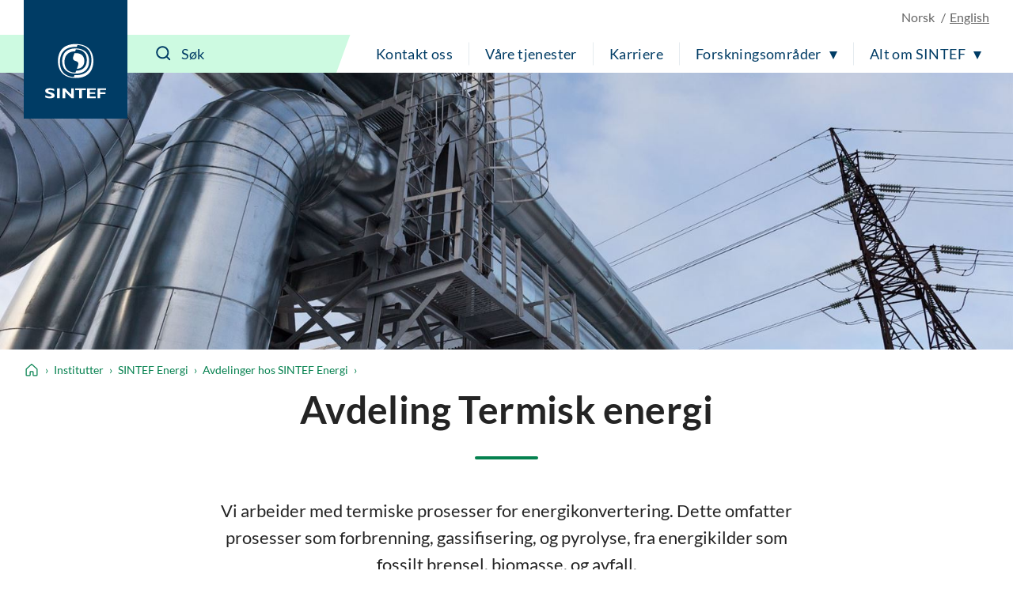

--- FILE ---
content_type: text/html; charset=utf-8
request_url: https://www.sintef.no/sintef-energi/avdelinger-hos-sintef-energi/avdeling_termiskenergi/
body_size: 14525
content:




<!DOCTYPE html>
<html lang="no" class="no-js">
<head>
    <title>Avdeling Termisk energi - SINTEF</title>
    <meta charset="UTF-8">
    <meta name="viewport" content="width=device-width,initial-scale=1,shrink-to-fit=no" />

    
<script id="CookieConsent" src="https://policy.app.cookieinformation.com/uc.js" data-culture="NB" type="text/javascript"></script>

<script>
    (function(){
        try {
            window.CookieInformation.youtubeCategorySdk = 'cookie_cat_marketing';
            window.CookieInformation.enableYoutubeNotVisibleDescription = true;
            window.CookieInformation.youtubeNotVisibleDescription = "Du m&#229; godta bruk av informasjonskapsler (markedsf&#248;ring) for &#229; se dette innholdet. Klikk her for &#229; oppdatere";
        } catch (err){
            console.error(err);
        }
    })();
</script>

    
<link href="/dist/main.5200a497.css" rel="stylesheet" />
    <script>
    document.documentElement.classList.remove("no-js");
    document.documentElement.style.setProperty('--scrollbar-width', (window.innerWidth - document.documentElement.clientWidth) / getComputedStyle(document.documentElement).getPropertyValue('--font-base-size') + 'rem');
</script>
    
<script async defer src="/dist/runtime.b9417d57.js"></script><script async defer src="/dist/740.8309cd28.js"></script><script async defer src="/dist/main.3959a2bc.js"></script>

    <script>
        var appInsights=window.appInsights||function(config)
        {
            function r(config){ t[config] = function(){ var i = arguments; t.queue.push(function(){ t[config].apply(t, i)})} }
            var t = { config:config},u=document,e=window,o='script',s=u.createElement(o),i,f;for(s.src=config.url||'//az416426.vo.msecnd.net/scripts/a/ai.0.js',u.getElementsByTagName(o)[0].parentNode.appendChild(s),t.cookie=u.cookie,t.queue=[],i=['Event','Exception','Metric','PageView','Trace','Ajax'];i.length;)r('track'+i.pop());return r('setAuthenticatedUserContext'),r('clearAuthenticatedUserContext'),config.disableExceptionTracking||(i='onerror',r('_'+i),f=e[i],e[i]=function(config, r, u, e, o) { var s = f && f(config, r, u, e, o); return s !== !0 && t['_' + i](config, r, u, e, o),s}),t
        }({
            instrumentationKey:'a6bf6747-f7a0-4eb1-b9ce-2f80407bf39f'
        });

        window.appInsights=appInsights;
        appInsights.trackPageView();
    </script>


        <link href="https://www.sintef.no/sintef-energi/avdelinger-hos-sintef-energi/avdeling_termiskenergi/" hreflang="no" rel="alternate">
        <link href="https://www.sintef.no/en/sintef-energy/departments-at-sintef-energy-research/department_thermalenergy/" hreflang="en" rel="alternate">


<link href="https://www.sintef.no/sintef-energi/avdelinger-hos-sintef-energi/avdeling_termiskenergi/" rel="canonical" />
    <!-- Favicons-->
    <link rel="apple-touch-icon" sizes="180x180" href="/apple-touch-icon.png?v=xQdRx5jj52">
    <link rel="icon" type="image/png" sizes="32x32" href="/favicon-32x32.png?v=xQdRx5jj52">
    <link rel="icon" type="image/png" sizes="16x16" href="/favicon-16x16.png?v=xQdRx5jj52">
    <link rel="manifest" href="/site.webmanifest?v=xQdRx5jj52">
    <link rel="mask-icon" href="/safari-pinned-tab.svg?v=xQdRx5jj52" color="#5bbad5">
    <link rel="shortcut icon" href="/favicon.ico?v=xQdRx5jj52">

    <meta name="msapplication-TileColor" content="#ffffff">
    <meta name="msapplication-config" content="/browserconfig.xml?v=xQdRx5jj52">
    <meta name="theme-color" content="#ffffff">

    <!-- Meta tags for sharing -->
    <meta name="facebook-domain-verification" content="v8z4lg9m323xwkeavxrm1v3gcxp70a" />

        <meta name="description" content="Vi arbeider med termiske prosesser for energikonvertering. Dette omfatter prosesser som forbrenning, gassifisering, og pyrolyse, fra energikilder som fossilt brensel, biomasse, og avfall." />

    <meta property="og:site_name" content="SINTEF" />
    <meta property="og:url" content="https://www.sintef.no/sintef-energi/avdelinger-hos-sintef-energi/avdeling_termiskenergi/" />
    <meta property="og:type" content="article" />
    <meta property="og:title" content="Avdeling Termisk energi - SINTEF" />

        <meta property="og:description" content="Vi arbeider med termiske prosesser for energikonvertering. Dette omfatter prosesser som forbrenning, gassifisering, og pyrolyse, fra energikilder som fossilt brensel, biomasse, og avfall." />

        <meta property="og:image" content="https://www.sintef.no/contentassets/9f6bab10192d4b40a456a3527a996af0/avdeling-termisk.jpg?width=890&amp;height=500&amp;quality=80&amp;mode=crop&amp;scale=both" />


    <meta name="twitter:site" content="SINTEF" />
    <meta name="twitter:creator" content="SINTEF" />
    <meta name="twitter:card" content="summary" />
    <meta name="twitter:title" content="Avdeling Termisk energi - SINTEF" />

        <meta name="twitter:description" content="Vi arbeider med termiske prosesser for energikonvertering. Dette omfatter prosesser som forbrenning, gassifisering, og pyrolyse, fra energikilder som fossilt brensel, biomasse, og avfall." />

        <meta name="twitter:image" content="https://www.sintef.no/contentassets/9f6bab10192d4b40a456a3527a996af0/avdeling-termisk.jpg?width=890&amp;height=500&amp;quality=80&amp;mode=crop&amp;scale=both" />


        <meta name="SintefInstitutt" content="SINTEF Energi" />


        <meta name="robots" content="noindex" />

    <meta name="PageType" content="StandardPage" />
    <meta name="PageCategory" content="Annet" />

    

     
    
    
<script type="text/javascript">var appInsights=window.appInsights||function(config){function t(config){i[config]=function(){var t=arguments;i.queue.push(function(){i[config].apply(i,t)})}}var i={config:config},u=document,e=window,o="script",s="AuthenticatedUserContext",h="start",c="stop",l="Track",a=l+"Event",v=l+"Page",r,f;setTimeout(function(){var t=u.createElement(o);t.src=config.url||"https://js.monitor.azure.com/scripts/a/ai.0.js";u.getElementsByTagName(o)[0].parentNode.appendChild(t)});try{i.cookie=u.cookie}catch(y){}for(i.queue=[],r=["Event","Exception","Metric","PageView","Trace","Dependency"];r.length;)t("track"+r.pop());return t("set"+s),t("clear"+s),t(h+a),t(c+a),t(h+v),t(c+v),t("flush"),config.disableExceptionTracking||(r="onerror",t("_"+r),f=e[r],e[r]=function(config,t,u,e,o){var s=f&&f(config,t,u,e,o);return s!==!0&&i["_"+r](config,t,u,e,o),s}),i}({instrumentationKey:"a6bf6747-f7a0-4eb1-b9ce-2f80407bf39f",sdkExtension:"a"});window.appInsights=appInsights;appInsights.queue&&appInsights.queue.length===0&&appInsights.trackPageView();</script></head>

<body class="not-in-edit-mode has-header-image is-using-keyboard-navigation">
    



<!-- Google Tag Manager -->
<noscript>
    <iframe src="//www.googletagmanager.com/ns.html?id=GTM-KDHGJL"
            height="0"
            width="0"
            style="display:none;visibility:hidden">
    </iframe>
</noscript>
<script>
    (function (w, d, s, l, i) {
        w[l] = w[l] || [];
        w[l].push({ 'gtm.start': new Date().getTime(), event: 'gtm.js' });
        var f = d.getElementsByTagName(s)[0],
            j = d.createElement(s),
            dl = l != 'dataLayer' ? '&l=' + l : '';

        j.async = true;
        j.src = '//www.googletagmanager.com/gtm.js?id=' + i + dl;
        f.parentNode.insertBefore(j, f);
    })(window, document, 'script', 'dataLayer', 'GTM-KDHGJL');
</script>
<!-- End Google Tag Manager -->
    

    <a href="#main-content" class="skip-to-content">Til hovedinnhold</a>

    <noscript>
        <div class="no-script-warning">
            Nettleseren din har ikke sl&#229;tt p&#229; JavaScript. Nettsiden fungerer, men noe funksjonalitet kan dermed v&#230;re begrenset.
        </div>
    </noscript>

<header class="masthead js-masthead" data-menu-current-level="1">
    <div class="masthead__inner">
        <div class="masthead__logo">
            <a class="masthead__logo-link" href="/" aria-label="SINTEF">
                <svg class="is-vertical-logo" aria-hidden="true" focusable="false" width="85" height="75"
                    viewBox="0 0 85 75" fill="none">
                    <path
                        d="M66.472 23.5047C66.472 34.0872 61.6935 46.9159 42.0649 46.9159C22.4311 46.9159 17.6578 34.082 17.6578 23.5047C17.6578 12.9222 22.4311 0.0883102 42.0649 0.0883102C61.6935 0.0934977 66.472 12.9274 66.472 23.5047ZM40.479 43.0149C40.9938 43.0356 41.5189 43.046 42.0597 43.046C59.5305 43.046 63.7837 31.6231 63.7837 22.2078C63.7837 13.2594 59.9464 2.5005 44.5763 1.45263L43.6456 4.00487C43.1308 3.98412 42.6005 3.97375 42.0649 3.97375C24.5941 3.97375 20.3408 15.3966 20.3408 24.8119C20.3408 33.7604 24.1782 44.5192 39.5535 45.5671L40.479 43.0149Z"
                        fill="white" />
                    <path
                        d="M60.612 23.5047C60.612 31.3326 56.9827 40.8309 42.0597 40.8309C27.142 40.8309 23.5074 31.3326 23.5074 23.5047C23.5074 15.6767 27.1368 6.17844 42.0597 6.17844C56.9827 6.17844 60.612 15.6767 60.612 23.5047ZM41.4306 10.0639C29.591 10.3336 26.6844 18.2549 26.6844 24.8067C26.6844 31.4104 29.643 39.4147 41.7425 39.5548L42.6941 36.9455C54.5336 36.6757 57.4402 28.7544 57.4402 22.2026C57.4402 15.5937 54.4816 7.59462 42.3873 7.45456L41.4306 10.0639Z"
                        fill="white" />
                    <path
                        d="M43.6352 34.3673L45.1691 30.1602C46.417 26.7417 45.7151 24.4903 42.0597 23.5099C38.4044 22.5294 37.7024 20.2781 38.9503 16.8595L40.4842 12.6524C40.9834 12.6161 41.5086 12.5954 42.0545 12.5954C51.6738 12.5954 54.0137 18.5766 54.0137 23.5099C54.0241 28.1579 51.939 33.7448 43.6352 34.3673Z"
                        fill="white" />
                    <path
                        d="M12.5779 64.6779C10.0144 63.796 8.49096 63.4588 6.98826 63.4588C5.41278 63.4588 4.26366 64.0346 4.26366 64.7142C4.26366 66.7736 13.1498 66.3327 13.1498 71.1C13.1498 73.7249 10.5344 74.9751 6.59829 74.9751C3.52011 74.9751 1.99142 74.3526 0.233944 73.6523V70.7058C2.77136 72.0078 4.32085 72.4695 6.26032 72.4695C7.9398 72.4695 8.93813 71.6914 8.93813 70.8925C8.93813 68.6515 0.0987549 69.4711 0.0987549 64.5638C0.0987549 62.1983 2.51138 60.9585 6.59829 60.9585C8.56375 60.9585 10.3472 61.2801 12.5727 62.0219V64.6779H12.5779Z"
                        fill="white" />
                    <path d="M20.1432 61.1348H16.4307V74.7935H20.1432V61.1348Z" fill="white" />
                    <path
                        d="M27.8283 74.7935H23.9806V61.1348H27.5111L35.8305 69.6682V61.1348H39.5431V74.7935H36.4389L27.8283 65.8139V74.7935Z"
                        fill="white" />
                    <path
                        d="M69.6801 74.7935H57.8666V61.1348H69.6957V63.5003H61.5323V66.5454H68.8846V68.9576H61.5323V72.3761H69.6801V74.7935Z"
                        fill="white" />
                    <path
                        d="M84.0258 63.5003H75.7636V66.7269H83.1523V69.1391H75.7636V74.7935H72.0979V61.1348H84.0258V63.5003Z"
                        fill="white" />
                    <path d="M50.556 74.7935V63.547H55.9896V61.1348H41.3943V63.547H46.8643V74.7935H50.556Z"
                        fill="white" />
                </svg>
                <svg class="is-horizontal-logo" aria-hidden="true" focusable="false" width="509.7" height="105.1"
                    viewBox="0 0 509.7 105.1" fill="none">
                    <path
                        d="M196.3,40c-11.2-3.9-17.9-5.4-24.5-5.4c-6.9,0-11.9,2.5-11.9,5.5c0,9.1,39,7.1,39,28.1c0,11.5-11.5,17-28.7,17c-13.5,0-20.2-2.7-27.9-5.8V66.5c11.1,5.7,17.9,7.8,26.4,7.8c7.4,0,11.8-3.4,11.8-7c0-9.9-38.8-6.2-38.8-27.8c0-10.4,10.6-15.9,28.5-15.9c8.6,0,16.4,1.4,26.2,4.7L196.3,40z"
                        fill="white" />
                    <path d="M229.5,84.5h-16.3v-60h16.3V84.5z" fill="white" />
                    <path d="M263.2,84.5h-16.9v-60h15.5L298.3,62V24.4h16.3v60H301L263.2,45V84.5z" fill="white" />
                    <path d="M446.8,84.5H395v-60h51.9v10.4H411v13.4h32.2v10.6H411v15h35.7V84.5z" fill="white" />
                    <path d="M509.7,34.9h-36.2V49h32.4v10.6h-32.4v24.9h-16.1v-60h52.3L509.7,34.9z" fill="white" />
                    <path
                        d="M109.3,52.5c0,23.8-10.7,52.5-54.7,52.5S0,76.3,0,52.5S10.7,0,54.7,0S109.3,28.8,109.3,52.5z M51.1,96.3c1.2,0,2.3,0.1,3.5,0.1c39.1,0,48.6-25.6,48.6-46.8c0-20.1-8.6-44.2-43-46.6l-2.1,5.7c-1.2,0-2.3-0.1-3.6-0.1C15.5,8.7,6,34.3,6,55.5c0,20.1,8.6,44.2,43,46.6L51.1,96.3z"
                        fill="white" />
                    <path
                        d="M96.2,52.5c0,17.6-8.1,38.9-41.5,38.9S13.1,70.1,13.1,52.5s8.1-38.9,41.5-38.9S96.2,35,96.2,52.5z M53.2,22.4c-26.5,0.6-33,18.4-33,33.1s6.6,32.8,33.7,33.1l2.1-5.9c26.5-0.6,33-18.4,33-33.1s-6.6-32.8-33.7-33.1L53.2,22.4z"
                        fill="white" />
                    <path
                        d="M58.2,76.9l3.4-9.5c2.8-7.7,1.2-12.7-7-14.9s-9.8-7.2-7-14.9l3.4-9.5c1.1-0.1,2.3-0.1,3.5-0.1c21.5,0,26.8,13.4,26.8,24.5C81.4,63,76.8,75.5,58.2,76.9z"
                        fill="white" />
                    <polygon
                        points="362.9,84.5 362.9,35.1 386.7,35.1 386.7,24.5 322.7,24.5 322.7,35.1 346.7,35.1 346.7,84.5"
                        fill="white" />
                </svg>
            </a>
        </div>
        <div class="masthead__content">
            <div class="masthead__choose-language">
        <span class="masthead__language is-disabled" data-shorthand="NO" data-longhand="P&#229; norsk">
            <span>Norsk</span>
        </span>
        <a class="masthead__language" href=https://www.sintef.no/en/sintef-energy/departments-at-sintef-energy-research/department_thermalenergy/ data-shorthand="EN" data-longhand="In English">
            <span>English</span>
        </a>
</div>
            <div class="masthead__return-to-menu">
    <button class="js-return-to-level-1">
        <svg class="icon icon--lg" aria-hidden="true" focusable="false">
            <use href="/UI/icons.commons.svg#arrow-right"></use>
        </svg>
        <span>Meny</span>
    </button>
</div>
            <div class="masthead__toggle-search">
    <button class="js-toggle-search" aria-expanded="false">
        <svg aria-hidden="true" focusable="false">
            <g class="is-active-icon">
                <rect width="24" height="2" x="0" y="3"></rect>
                <rect width="24" height="2" x="0" y="19"></rect>
            </g>
            <g class="is-inactive-icon">
                <path d="M19.8875 18.48L16.676 15.29C19.1835 12.0776 18.9198 7.50244 16.0375 4.62C14.5198 3.10235 12.495 2.26622 10.3399 2.26622C8.18374 2.26622 6.15991 3.1024 4.64235 4.62C3.12471 6.13765 2.28857 8.16244 2.28857 10.3176C2.28857 12.4737 3.12475 14.4976 4.64235 16.0151C6.16 17.5328 8.18479 18.3689 10.3399 18.3689C12.1223 18.3689 13.8824 17.7751 15.2899 16.6527L18.4799 19.8874C18.6776 20.085 18.9199 20.1736 19.1837 20.1736C19.4476 20.1736 19.6899 20.0636 19.8876 19.8874C20.2837 19.5136 20.2837 18.8759 19.8876 18.4797L19.8875 18.48ZM16.4122 10.3176C16.4122 11.9452 15.7746 13.4638 14.6298 14.6076C13.486 15.7514 11.9461 16.3899 10.3398 16.3899C8.73363 16.3899 7.19363 15.7523 6.04985 14.6076C4.90602 13.4637 4.2675 11.9238 4.2675 10.3176C4.2675 8.68991 4.90514 7.17134 6.04985 6.02756C7.19367 4.88374 8.73363 4.24521 10.3398 4.24521C11.9675 4.24521 13.4861 4.88286 14.6298 6.02756C15.7737 7.17224 16.4122 8.69 16.4122 10.3176Z" />
            </g>
        </svg>
        <span>S&#248;k</span>
    </button>
    <a class="masthead__toggle-search-link" href="#search-form" aria-hidden="true">
        <svg focusable="false">
            <path d="M19.8875 18.48L16.676 15.29C19.1835 12.0776 18.9198 7.50244 16.0375 4.62C14.5198 3.10235 12.495 2.26622 10.3399 2.26622C8.18374 2.26622 6.15991 3.1024 4.64235 4.62C3.12471 6.13765 2.28857 8.16244 2.28857 10.3176C2.28857 12.4737 3.12475 14.4976 4.64235 16.0151C6.16 17.5328 8.18479 18.3689 10.3399 18.3689C12.1223 18.3689 13.8824 17.7751 15.2899 16.6527L18.4799 19.8874C18.6776 20.085 18.9199 20.1736 19.1837 20.1736C19.4476 20.1736 19.6899 20.0636 19.8876 19.8874C20.2837 19.5136 20.2837 18.8759 19.8876 18.4797L19.8875 18.48ZM16.4122 10.3176C16.4122 11.9452 15.7746 13.4638 14.6298 14.6076C13.486 15.7514 11.9461 16.3899 10.3398 16.3899C8.73363 16.3899 7.19363 15.7523 6.04985 14.6076C4.90602 13.4637 4.2675 11.9238 4.2675 10.3176C4.2675 8.68991 4.90514 7.17134 6.04985 6.02756C7.19367 4.88374 8.73363 4.24521 10.3398 4.24521C11.9675 4.24521 13.4861 4.88286 14.6298 6.02756C15.7737 7.17224 16.4122 8.69 16.4122 10.3176Z" />
        </svg>
        <span>S&#248;k</span>
    </a>
</div>
            <div class="masthead__search" id="search-form">
    <form class="masthead__search-form" method="get" action="/sok/">
        <input id="header-search" name="querytext" type="search" class="js-input-search" placeholder="S&#248;k" value="" aria-label="S&#248;k" autocomplete="off">
        <span class="has-skewed-corner"></span>
        <button aria-label="S&#248;k" type="submit" data-please-wait>
            <svg aria-hidden="true" focusable="false" width="24" height="24" viewBox="0 0 24 24" fill="currentColor">
                <path d="M19.8875 18.48L16.676 15.29C19.1835 12.0776 18.9198 7.50244 16.0375 4.62C14.5198 3.10235 12.495 2.26622 10.3399 2.26622C8.18374 2.26622 6.15991 3.1024 4.64235 4.62C3.12471 6.13765 2.28857 8.16244 2.28857 10.3176C2.28857 12.4737 3.12475 14.4976 4.64235 16.0151C6.16 17.5328 8.18479 18.3689 10.3399 18.3689C12.1223 18.3689 13.8824 17.7751 15.2899 16.6527L18.4799 19.8874C18.6776 20.085 18.9199 20.1736 19.1837 20.1736C19.4476 20.1736 19.6899 20.0636 19.8876 19.8874C20.2837 19.5136 20.2837 18.8759 19.8876 18.4797L19.8875 18.48ZM16.4122 10.3176C16.4122 11.9452 15.7746 13.4638 14.6298 14.6076C13.486 15.7514 11.9461 16.3899 10.3398 16.3899C8.73363 16.3899 7.19363 15.7523 6.04985 14.6076C4.90602 13.4637 4.2675 11.9238 4.2675 10.3176C4.2675 8.68991 4.90514 7.17134 6.04985 6.02756C7.19367 4.88374 8.73363 4.24521 10.3398 4.24521C11.9675 4.24521 13.4861 4.88286 14.6298 6.02756C15.7737 7.17224 16.4122 8.69 16.4122 10.3176Z" />
            </svg>
        </button>
    </form>
    <a class="masthead__search-link-close" href="#close-search" aria-hidden="true">
        <span class="sr-only">Lukk</span>
        <svg focusable="false">
            <rect width="24" height="2" x="0" y="3"></rect>
            <rect width="24" height="2" x="0" y="19"></rect>
        </svg>
    </a>
</div>
            <div class="masthead__toggle-menu">
    <button class="js-toggle-menu" aria-expanded="false">
        <span class="sr-only">Meny</span>
        <svg aria-hidden="true" focusable="false">
            <rect width="24" height="2" x="0" y="3"></rect>
            <rect width="24" height="2" x="0" y="11"></rect>
            <rect width="24" height="2" x="0" y="19"></rect>
        </svg>
    </button>
    <a class="masthead__toggle-menu-link" href="#mastheadmenu" aria-hidden="true">
        <span class="sr-only">Meny</span>
        <svg focusable="false">
            <rect width="24" height="2" x="0" y="3"></rect>
            <rect width="24" height="2" x="0" y="11"></rect>
            <rect width="24" height="2" x="0" y="19"></rect>
        </svg>
    </a>
</div>
            
<nav class="masthead__menu js-menu" id="mastheadmenu">
    <h2 class="sr-only">Meny</h2>
    <a class="masthead__close-menu-link" href="#close-menu" aria-hidden="true">
        <span class="sr-only">Lukk</span>
        <svg focusable="false">
            <rect width="24" height="2" x="0" y="3"></rect>
            <rect width="24" height="2" x="0" y="19"></rect>
        </svg>
    </a>
    <ul class="masthead__menu-level-1">
                <li class="masthead__menu-top-link-addition">
                            <a class="masthead__menu-top-link" href="/laboratorier/" target="_self" rel="">
            Våre laboratorier
        </a>

                </li>
                <li>
                            <a class="masthead__menu-top-link" href="/kontakt-oss/" target="_self" rel="">
            Kontakt oss
        </a>

                </li>
                <li>
                            <a class="masthead__menu-top-link" href="/vare-tjenester/" target="_self" rel="">
            Våre tjenester
        </a>

                </li>
                <li>
                            <a class="masthead__menu-top-link" href="/karriere-i-sintef/" target="_self" rel="">
            Karriere
        </a>

                </li>
                <li>
                            <button class="masthead__menu-top-link is-expandable js-toggle-submenu" data-controls="submenu--437531" aria-expanded="false">
            Forskningsområder
        </button>
        <a href="#submenu--437531" class="masthead__menu-top-link-fallback is-expandable" aria-hidden="true">
            Forskningsområder
        </a>
        <div class="masthead__menu-section" id="submenu--437531">
            
<div class="masthead__menu-section-inner">
    <h2>Forskningsomr&#229;der</h2>
    <ul class="masthead__menu-level-2">
        <li>
                    <a class="masthead__menu-mid-link" href="/forskningsomrader/bygg-anlegg-og-infrastruktur/" target="_self" rel="">
                        
<svg class="icon">
    <use href="/UI/icons.sintef.svg#bygg-infrastruktur"></use>
</svg>
                        <span>Bygg og anlegg</span>
                    </a>
        </li>
        <li>
                    <a class="masthead__menu-mid-link" href="/forskningsomrader/barekraftig-produksjon/" target="_self" rel="">
                        
<svg class="icon">
    <use href="/UI/icons.sintef.svg#bygg-industri-infrastruktur"></use>
</svg>
                        <span>Bærekraftig produksjon</span>
                    </a>
        </li>
        <li>
                    <a class="masthead__menu-mid-link" href="/forskningsomrader/digitalisering/" target="_self" rel="">
                        
<svg class="icon">
    <use href="/UI/icons.sintef.svg#digitalisering"></use>
</svg>
                        <span>Digitalisering</span>
                    </a>
        </li>
        <li>
                    <a class="masthead__menu-mid-link" href="/forskningsomrader/fornybar-energi/" target="_self" rel="">
                        
<svg class="icon">
    <use href="/UI/icons.sintef.svg#fornybar-energi"></use>
</svg>
                        <span>Fornybar energi</span>
                    </a>
        </li>
        <li>
                    <a class="masthead__menu-mid-link" href="/forskningsomrader/havrommet/" target="_self" rel="">
                        
<svg class="icon">
    <use href="/UI/icons.sintef.svg#havrommet"></use>
</svg>
                        <span>Havrommet</span>
                    </a>
        </li>
        <li>
                    <a class="masthead__menu-mid-link" href="/forskningsomrader/helse/" target="_self" rel="">
                        
<svg class="icon">
    <use href="/UI/icons.sintef.svg#helse-og-velferd"></use>
</svg>
                        <span>Helse og medisin</span>
                    </a>
        </li>
        <li>
                    <a class="masthead__menu-mid-link" href="/forskningsomrader/klima-og-miljo/" target="_self" rel="">
                        
<svg class="icon">
    <use href="/UI/icons.sintef.svg#klima-miljo"></use>
</svg>
                        <span>Klima og miljø</span>
                    </a>
        </li>
        <li>
                    <a class="masthead__menu-mid-link" href="/forskningsomrader/mat-og-landbruk/" target="_self" rel="">
                        
<svg class="icon">
    <use href="/UI/icons.sintef.svg#mat-og-agrikultur"></use>
</svg>
                        <span>Mat og landbruk</span>
                    </a>
        </li>
        <li>
                    <a class="masthead__menu-mid-link" href="/forskningsomrader/materialer/" target="_self" rel="">
                        
<svg class="icon">
    <use href="/UI/icons.sintef.svg#materialer"></use>
</svg>
                        <span>Materialer</span>
                    </a>
        </li>
        <li>
                    <a class="masthead__menu-mid-link" href="/forskningsomrader/mikrosystemer-og-nanoteknologi/" target="_self" rel="">
                        
<svg class="icon">
    <use href="/UI/icons.sintef.svg#nanoteknologi"></use>
</svg>
                        <span>Mikrosystemer og nanoteknologi</span>
                    </a>
        </li>
        <li>
                    <a class="masthead__menu-mid-link" href="/forskningsomrader/samfunn-og-sikkerhet/" target="_self" rel="">
                        
<svg class="icon">
    <use href="/UI/icons.sintef.svg#samfunnslosninger"></use>
</svg>
                        <span>Samfunn og sikkerhet</span>
                    </a>
        </li>
        <li>
                    <a class="masthead__menu-mid-link" href="/forskningsomrader/transport-og-mobilitet/" target="_self" rel="">
                        
<svg class="icon">
    <use href="/UI/icons.sintef.svg#mobilitet"></use>
</svg>
                        <span>Transport og mobilitet</span>
                    </a>
        </li>
    </ul>
</div>
        </div>
        <a href="#close-menu" class="masthead__menu-top-link-close-fallback is-expandable" aria-hidden="true" aria-expanded="true">
            Forskningsområder
        </a>

                </li>
                <li>
                            <button class="masthead__menu-top-link is-expandable js-toggle-submenu" data-controls="submenu--437534" aria-expanded="false">
            Alt om SINTEF
        </button>
        <a href="#submenu--437534" class="masthead__menu-top-link-fallback is-expandable" aria-hidden="true">
            Alt om SINTEF
        </a>
        <div class="masthead__menu-section" id="submenu--437534">
            
<div class="masthead__menu-section-inner">
    <h2>Alt om SINTEF</h2>
    <ul class="masthead__menu-level-2">
        <li>



<h3 class="masthead__menu-mid-link is-expandable">
    <button class="js-toggle-dropdown" data-controls="submenu--79a6dc2d-8d04-4c8f-8c84-f027467acc37" aria-expanded="false">
        <span class="sr-only">Vis mer</span>
    </button>
    <span>Kontakt oss</span>
</h3>
<div class="masthead__menu-level-3" id="submenu--79a6dc2d-8d04-4c8f-8c84-f027467acc37">
    <ul>
            <li>
                        <a href="/kontakt-oss/" target="_self" rel="">
                            Kontaktinformasjon
                        </a>
            </li>
            <li>
                        <a href="/media/">
                            Mediearkiv og pressekontakter
                        </a>
            </li>
            <li>
                        <a href="/alle-ansatte/">
                            Alle ansatte
                        </a>
            </li>
            <li>
                        <a href="/kontakt-oss/fakturainformasjon-sintef/">
                            Fakturainformasjon i SINTEF
                        </a>
            </li>
            <li>
                        <a href="/institutter-i-sintef/" target="_self" rel="">
                            Institutter i SINTEF
                        </a>
            </li>
            <li>
                        <a href="/sok/">
                            Søk i SINTEF
                        </a>
            </li>
    </ul>
</div>        </li>
        <li>



<h3 class="masthead__menu-mid-link is-expandable">
    <button class="js-toggle-dropdown" data-controls="submenu--200b42f6-555d-4620-847b-f15057066add" aria-expanded="false">
        <span class="sr-only">Vis mer</span>
    </button>
    <span>Tjenester</span>
</h3>
<div class="masthead__menu-level-3" id="submenu--200b42f6-555d-4620-847b-f15057066add">
    <ul>
            <li>
                        <a href="/forskningsomrader/" target="_self" rel="">
                            Våre forskningsområder
                        </a>
            </li>
            <li>
                        <a href="/fagomrader/" target="_self" rel="">
                            Søk i alle fagområder
                        </a>
            </li>
            <li>
                        <a href="/ekspertise/" target="_self" rel="">
                            Søk i våre eksperter 
                        </a>
            </li>
            <li>
                        <a href="/laboratorier/" target="_self" rel="">
                            Laboratorier
                        </a>
            </li>
            <li>
                        <a href="/arrangementer-og-kurs/" target="_self" rel="">
                            Arrangementer og kurs
                        </a>
            </li>
            <li>
                        <a href="/prosjekter/" target="_self" rel="">
                            Prosjekter
                        </a>
            </li>
            <li>
                        <a href="/programvare/" target="_self" rel="">
                            Programvare
                        </a>
            </li>
            <li>
                        <a href="/sintef-kan-hjelpe-med-utvikling-innovasjon-og-medfinansiering/" target="_self" rel="">
                            Forskningsfinansiering
                        </a>
            </li>
    </ul>
</div>        </li>
        <li>



<h3 class="masthead__menu-mid-link is-expandable">
    <button class="js-toggle-dropdown" data-controls="submenu--4443a82e-000a-4640-be5f-8d507a7a0c6f" aria-expanded="false">
        <span class="sr-only">Vis mer</span>
    </button>
    <span>Rapporter og publikasjoner</span>
</h3>
<div class="masthead__menu-level-3" id="submenu--4443a82e-000a-4640-be5f-8d507a7a0c6f">
    <ul>
            <li>
                        <a href="/publikasjoner/">
                            Publikasjoner fra SINTEF
                        </a>
            </li>
            <li>
                        <a href="/forskningsrapporter/">
                            Forskningsrapporter fra SINTEF
                        </a>
            </li>
            <li>
                        <a href="/sintef-community/produktdokumentasjon-sertifisering-teknisk-godkjenning/" target="_self" rel="">
                            Sertifisering og produktdokumentasjon
                        </a>
            </li>
            <li>
                        <a href="https://www.byggforsk.no/byggforskserien" target="_blank" rel="noopener noreferrer">
                            Byggforskserien
                        </a>
            </li>
            <li>
                        <a href="https://www.byggforsk.no/vaatromsnormen" target="_blank" rel="noopener noreferrer">
                            Våtromsnormen
                        </a>
            </li>
            <li>
                        <a href="https://www.sintefstore.no/" target="_blank" rel="noopener noreferrer">
                            SINTEF Store
                        </a>
            </li>
            <li>
                        <a href="/sintef-community/sintef-akademisk-forlag/">
                            SINTEF akademisk forlag
                        </a>
            </li>
    </ul>
</div>        </li>
        <li>



<h3 class="masthead__menu-mid-link is-expandable">
    <button class="js-toggle-dropdown" data-controls="submenu--76445ba0-9c6e-48bf-bf12-0014d2d1bcf2" aria-expanded="false">
        <span class="sr-only">Vis mer</span>
    </button>
    <span>Forskningssenter og samarbeid</span>
</h3>
<div class="masthead__menu-level-3" id="submenu--76445ba0-9c6e-48bf-bf12-0014d2d1bcf2">
    <ul>
            <li>
                        <a href="/senter-for-forskningsdrevet-innovasjon-sfi/">
                            Senter for forskningsdrevet innovasjon (SFI)
                        </a>
            </li>
            <li>
                        <a href="/forskningssenter-for-miljovennlig-energi-fme/">
                            Forskningssenter for miljøvennlig energi  (FME)
                        </a>
            </li>
            <li>
                        <a href="/om-sintef/gemini-samarbeidet/">
                            Gemini-samarbeidet
                        </a>
            </li>
            <li>
                        <a href="/om-sintef/universitetssamarbeidet/">
                            Universitetssamarbeidet
                        </a>
            </li>
            <li>
                        <a href="/fagomrader/naturmangfold/">
                            Naturmangfold og arealbruk
                        </a>
            </li>
    </ul>
</div>        </li>
        <li>



<h3 class="masthead__menu-mid-link is-expandable">
    <button class="js-toggle-dropdown" data-controls="submenu--d418c75f-783d-4234-9fee-1ea82cc4c633" aria-expanded="false">
        <span class="sr-only">Vis mer</span>
    </button>
    <span>Karriere</span>
</h3>
<div class="masthead__menu-level-3" id="submenu--d418c75f-783d-4234-9fee-1ea82cc4c633">
    <ul>
            <li>
                        <a href="/karriere-i-sintef/ledige-stillinger-i-sintef/">
                            Ledige stillinger i SINTEF
                        </a>
            </li>
            <li>
                        <a href="/karriere-i-sintef/student-i-sintef/">
                            Student i SINTEF
                        </a>
            </li>
            <li>
                        <a href="/karriere-i-sintef/student-i-sintef/sommerjobb-i-sintef/" target="_self" rel="">
                            Sommerjobb i SINTEF
                        </a>
            </li>
            <li>
                        <a href="/karriere-i-sintef/sintef-stipendet/">
                            SINTEF-stipendet
                        </a>
            </li>
            <li>
                        <a href="/karriere-i-sintef/sintefskolen/">
                            SINTEFskolen
                        </a>
            </li>
            <li>
                        <a href="/karriere-i-sintef/karriere-og-utvikling/">
                            Utviklingsmuligheter
                        </a>
            </li>
            <li>
                        <a href="/karriere-i-sintef/velferdsordninger/">
                            Goder og velferdsordninger
                        </a>
            </li>
    </ul>
</div>        </li>
        <li>



<h3 class="masthead__menu-mid-link is-expandable">
    <button class="js-toggle-dropdown" data-controls="submenu--101831ad-fd4d-4159-a6b4-18a0fe68191f" aria-expanded="false">
        <span class="sr-only">Vis mer</span>
    </button>
    <span>B&#230;rekraft</span>
</h3>
<div class="masthead__menu-level-3" id="submenu--101831ad-fd4d-4159-a6b4-18a0fe68191f">
    <ul>
            <li>
                        <a href="/barekraft/" target="_self" rel="">
                            Bærekraft i SINTEF
                        </a>
            </li>
            <li>
                        <a href="/barekraft/#FNsbrekraftsmlerfrendeforSINTEFsstrategiogvirksomhet" target="_self" rel="">
                            FNs bærekraftmål
                        </a>
            </li>
            <li>
                        <a href="/barekraft/#Forskningsportefljenogbrekraftsmlene" target="_self" rel="">
                            Forskningsprosjekter og bærekraftsmål
                        </a>
            </li>
            <li>
                        <a href="/barekraft/#Oppstartsselskapeneogbrekraftsmlene" target="_self" rel="">
                            Oppstartsselskaper og bærekraftsmål
                        </a>
            </li>
            <li>
                        <a href="/barekraft/sintefs-globale-klimafond-forskning-for-en-klimapositiv-fremtid/" target="_self" rel="">
                            SINTEFs globale klimafond
                        </a>
            </li>
    </ul>
</div>        </li>
        <li>



<h3 class="masthead__menu-mid-link is-expandable">
    <button class="js-toggle-dropdown" data-controls="submenu--ec4635a8-1e5b-402e-a294-0e02d2e331e5" aria-expanded="false">
        <span class="sr-only">Vis mer</span>
    </button>
    <span>Institutter</span>
</h3>
<div class="masthead__menu-level-3" id="submenu--ec4635a8-1e5b-402e-a294-0e02d2e331e5">
    <ul>
            <li>
                        <a href="/sintef-community/">
                            SINTEF Community
                        </a>
            </li>
            <li>
                        <a href="/sintef-digital/">
                            SINTEF Digital
                        </a>
            </li>
            <li>
                        <a href="/sintef-energi/">
                            SINTEF Energi
                        </a>
            </li>
            <li>
                        <a href="/sintef-industri/">
                            SINTEF Industri
                        </a>
            </li>
            <li>
                        <a href="/sintef-ocean/">
                            SINTEF Ocean
                        </a>
            </li>
    </ul>
</div>        </li>
        <li>



<h3 class="masthead__menu-mid-link is-expandable">
    <button class="js-toggle-dropdown" data-controls="submenu--0e2f0bed-59ae-41c9-8c9b-73d08c10e207" aria-expanded="false">
        <span class="sr-only">Vis mer</span>
    </button>
    <span>Andre enheter</span>
</h3>
<div class="masthead__menu-level-3" id="submenu--0e2f0bed-59ae-41c9-8c9b-73d08c10e207">
    <ul>
            <li>
                        <a href="/sintef-helgeland/">
                            SINTEF Helgeland
                        </a>
            </li>
            <li>
                        <a href="/sintef-community/sintef-narvik/" target="_self" rel="">
                            SINTEF Narvik
                        </a>
            </li>
            <li>
                        <a href="/sintef-nord-as/">
                            SINTEF Nord AS
                        </a>
            </li>
            <li>
                        <a href="/sintef-tto/">
                            SINTEF TTO
                        </a>
            </li>
            <li>
                        <a href="/sintef-nordvest/">
                            SINTEF Nordvest
                        </a>
            </li>
            <li>
                        <a href="/sintefs-brusselkontor/" target="_self" rel="">
                            SINTEF Brussel
                        </a>
            </li>
    </ul>
</div>        </li>
        <li>



<h3 class="masthead__menu-mid-link is-expandable">
    <button class="js-toggle-dropdown" data-controls="submenu--ed8861dc-41f4-4f3b-abd7-dc87da2d34af" aria-expanded="false">
        <span class="sr-only">Vis mer</span>
    </button>
    <span>Ledelse og organisering</span>
</h3>
<div class="masthead__menu-level-3" id="submenu--ed8861dc-41f4-4f3b-abd7-dc87da2d34af">
    <ul>
            <li>
                        <a href="/om-sintef/ledelse-og-organisering/">
                            Ledelse og organisering
                        </a>
            </li>
            <li>
                        <a href="/om-sintef/et-uavhengig-forskningsinstitutt/">
                            Et uavhengig forskningsinstitutt
                        </a>
            </li>
            <li>
                        <a href="/om-sintef/et-sertifisert-institutt-sintefs-styringssystem/" target="_self" rel="">
                            Et sertifisert institutt
                        </a>
            </li>
            <li>
                        <a href="/om-sintef/arsrapporter-og-brosjyrer/" target="_self" rel="">
                            Årsrapporter og brosjyrer
                        </a>
            </li>
            <li>
                        <a href="/om-sintef/hms-i-sintef/">
                            HMS i SINTEF
                        </a>
            </li>
            <li>
                        <a href="/om-sintef/etikk/">
                            Om etikk i SINTEF
                        </a>
            </li>
    </ul>
</div>        </li>
        <li>



<h3 class="masthead__menu-mid-link is-expandable">
    <button class="js-toggle-dropdown" data-controls="submenu--45a9691a-419c-4bab-be22-4d7f2fc34a81" aria-expanded="false">
        <span class="sr-only">Vis mer</span>
    </button>
    <span>Om oss</span>
</h3>
<div class="masthead__menu-level-3" id="submenu--45a9691a-419c-4bab-be22-4d7f2fc34a81">
    <ul>
            <li>
                        <a href="/om-sintef/" target="_self" rel="">
                            Om SINTEF
                        </a>
            </li>
            <li>
                        <a href="/alle-ansatte/" target="_self" rel="">
                            Alle ansatte
                        </a>
            </li>
            <li>
                        <a href="/institutter-i-sintef/">
                            Institutter i SINTEF
                        </a>
            </li>
            <li>
                        <a href="/om-sintef/var-historie/">
                            Vår historie
                        </a>
            </li>
            <li>
                        <a href="/kontakt-oss/">
                            Kontakt oss
                        </a>
            </li>
            <li>
                        <a href="/kontakt-oss/personvern-i-sintef/">
                            Personvern, likestilling og åpenhetslov i SINTEF
                        </a>
            </li>
            <li>
                        <a href="/siste-nytt/">
                            Siste nytt fra SINTEF
                        </a>
            </li>
    </ul>
</div>        </li>
        <li>



<h3 class="masthead__menu-mid-link is-expandable">
    <button class="js-toggle-dropdown" data-controls="submenu--1ba62f19-3ceb-475f-b690-2f11b861048c" aria-expanded="false">
        <span class="sr-only">Vis mer</span>
    </button>
    <span>F&#248;lg oss</span>
</h3>
<div class="masthead__menu-level-3" id="submenu--1ba62f19-3ceb-475f-b690-2f11b861048c">
    <ul>
            <li>
                        <a href="/smart-forklart/" target="_self" rel="">
                            Podkast: Smart forklart
                        </a>
            </li>
            <li>
                        <a href="https://www.gemini.no/" target="_blank" rel="noopener noreferrer">
                            Forskningsnytt: Gemini.no
                        </a>
            </li>
            <li>
                        <a href="https://blogg.sintef.no/" target="_blank" rel="noopener noreferrer">
                            #SINTEFblogg
                        </a>
            </li>
            <li>
                        <a href="https://www.linkedin.com/company/sintef" target="_blank" rel="noopener noreferrer">
                            LinkedIn
                        </a>
            </li>
            <li>
                        <a href="https://www.facebook.com/sintefforskning" target="_blank" rel="noopener noreferrer">
                            Facebook
                        </a>
            </li>
            <li>
                        <a href="https://www.instagram.com/sintef_forskning/" target="_blank" rel="noopener noreferrer">
                            Instagram
                        </a>
            </li>
    </ul>
</div>        </li>
    </ul>
</div>
        </div>
        <a href="#close-menu" class="masthead__menu-top-link-close-fallback is-expandable" aria-hidden="true" aria-expanded="true">
            Alt om SINTEF
        </a>

                </li>
    </ul>
</nav>
        </div>
    </div>
</header>
        <main>
            


            

<div id="main-content">


<div class="hero">
    <figure class="hero__image-wrap">
<picture class="hero__image">
		<source media="(min-width: 1024px)" srcset="/contentassets/9f6bab10192d4b40a456a3527a996af0/avdeling-termisk.jpg?width=1600&amp;height=500&amp;mode=crop&amp;quality=80" />
		<source media="(min-width: 520px)" srcset="/contentassets/9f6bab10192d4b40a456a3527a996af0/avdeling-termisk.jpg?width=1024&amp;height=320&amp;mode=crop&amp;quality=80" />
		<source media="(max-width: 520px)" srcset="/contentassets/9f6bab10192d4b40a456a3527a996af0/avdeling-termisk.jpg?width=520&amp;height=163&amp;mode=crop&amp;quality=80 1x, /contentassets/9f6bab10192d4b40a456a3527a996af0/avdeling-termisk.jpg?width=780&amp;height=244&amp;mode=crop&amp;quality=80 1.5x" />
		<img alt="" height="500" src="/contentassets/9f6bab10192d4b40a456a3527a996af0/avdeling-termisk.jpg?width=1600&amp;height=500&amp;mode=crop&amp;quality=80" width="1600" />
</picture>    </figure>
</div>
    <nav aria-label="Br&#248;dsmulesti" class="breadcrumbs">
        <ol class="breadcrumbs__items">
                    <li class="breadcrumbs__item">
                        <a href="/" class="breadcrumbs__link">
                            <svg class="icon icon--md" aria-hidden="true" focusable="false">
                                <use href="/UI/icons.commons.svg#house"></use>
                            </svg>
                            <span class="sr-only">Hjem</span>
                        </a>
                    </li>
                    <li class="breadcrumbs__item">
                        <a href="/institutter-i-sintef/" class="breadcrumbs__link">
                            Institutter
                        </a>
                    </li>
                    <li class="breadcrumbs__item">
                        <a href="/sintef-energi/" class="breadcrumbs__link">
                            SINTEF Energi
                        </a>
                    </li>
                    <li class="breadcrumbs__item">
                        <a href="/sintef-energi/avdelinger-hos-sintef-energi/" class="breadcrumbs__link">
                            Avdelinger hos SINTEF Energi
                        </a>
                    </li>
        </ol>
    </nav>




    <h1 class="title">
        <span class="title__content" >
            Avdeling Termisk energi
        </span>
    </h1>






    <div class="intro">Vi arbeider med termiske prosesser for energikonvertering. Dette omfatter prosesser som forbrenning, gassifisering, og pyrolyse, fra energikilder som fossilt brensel, biomasse, og avfall.</div>

<hr class="is-faded" />

<div class="main-secondary">







<section class="contact-area">
    <h2 class="contact-area__title">Kontaktperson</h2>
    <div class="contact-area__body">
        <ul class="contact-area__content">
            <li class="contact-area__item" data-epi-edit="ContactPerson">
                



<div class="contact contact--alternate">
    <a href="/alle-ansatte/ansatt/petter.e.rokke/" class="contact__figure">
<img alt="Petter Egil Røkke" class="contact__image" height="180" loading="lazy" src="/contentassets/13a7b484abd04dbebbf3fb0686296b33/1462.jpg?width=180&amp;height=180&amp;mode=crop&amp;scale=both" width="180" />    </a>

    <div class="contact__content">
        <h2 class="contact__name">
            <a class="link link--inherit" href="/alle-ansatte/ansatt/petter.e.rokke/">Petter Egil R&#248;kke</a>
        </h2>

        <div class="contact__tags">
                <span class="contact__title">Forskningssjef</span>

        </div>

            <address class="contact__meta">
                    <span data-e="E4DA85CBD8D5D6C4D6D4C4D6D5C4D4DDC4D3D0CFDAC6D5D6C4D6D4C4D6D5C4D4DDC4D3D0CFDE888190C6D98281968CC4C69085818AC9C98F8A8D88C4908D96818C8A8DC9C98F8A8D88C48F8A8D88C6D99797858887C485D8"></span>
                                    <span data-e="[base64]"></span>
            </address>
    </div>
</div>

            </li>
        </ul>
    </div>
</section>

    <div class="main-content-area"><div class="main-content-area-item">





<section id="OmavdelingTermiskenergi" class="section-area ">
        <h2 class="section-area__title">Om avdeling Termisk energi</h2>

    <div class="section-area__body">
        <div class="row">
<div class=" grid-1-1-col col col--1"><section class="section-area section-area--bg-gray">
    <div class="section-area__body has-rich-text">
        
<div class="rich-text-field has-rich-text">
<p>Avdelingen leder HighEFF som er et av Forskningsr&aring;dets Forskningssentrene for milj&oslash;vennlig energi (FME). Senteret jobber for &aring; &oslash;ke energieffektivitet og kutte ned utslipp for &aring; gj&oslash;re norsk industri verdens gr&oslash;nneste.</p>
<p>Vi er deltar ogs&aring; i FME-sentrene: <a href="https://nccs.no/" target="_blank" rel="noopener">NCCS</a> (CO<sub>2</sub>-fangst og lagring), <a href="https://www.nmbu.no/en/services/centers/bio4fuels" target="_blank" rel="noopener">Bio4Fuels</a> (bioenergi), og <a href="https://fmezen.no/?lang=no" target="_blank" rel="noopener">ZEN</a> (nullutslippsnabolag i smarte byer), der vi leder arbeidspakker, og <a href="https://hydrogeni.no/" target="_blank" rel="noopener">HYDROGENi</a> (hydrogen og ammoniakk som nullutslippsdrivstoff). Forskningssenteret <a href="http://lowemission.no/" target="_blank" rel="noopener">LowEmission</a> (utslippskutt p&aring; norsk sokkel) er ogs&aring; p&aring; v&aring;r prosjektliste.</p>
<p>Om lag 90% av verdens energiforbruk kommer fra forbrenning av fossilt brensel. Klimakrisen gj&oslash;r at vi m&aring; utvikle prosesser der utslipp av klimagasser fra disse prosessene er sterkt redusert, samt &oslash;ke bruken av fornybar energi fra biomasse.</p>
<p>V&aring;r faglige basis er klassisk termodynamikk, str&oslash;mning, varme- og massetransport, forbrenningsteknikk og stoffers termiske egenskaper.</p>
<p>Vi har h&oslash;y kompetanse b&aring;de innenfor eksperimentell og numerisk aktivitet. Vi utf&oslash;rer oppdrag for teknologiprodusenter og -brukere lokalt og p&aring; det internasjonale markedet, b&aring;de i form av mer langsiktige utviklingsprosjekter og mer spesifikke konsepter.</p>
</div>
    </div>
</section></div><div>





<section id="Faglag" class="section-area ">
        <h2 class="section-area__title"></h2>

    <div class="section-area__body">
        <div class="row">
<div class=" grid-1-1-col col col--1"><section class="section-area section-area--bg-gray">
    <div class="section-area__body has-rich-text">
        
<div class="rich-text-field has-rich-text">
<div style="width: 100%; max-width: 800px; margin: 0 auto;">
<h2 style="margin: 1.5em 0 0.5em 0;">Avdeling Termisk energi er delt i fem faglag</h2>
<ul style="margin-bottom: 2em;">
<li>Bioenergi, forskningsleder Kathrin Weber</li>
<li>Energieffektivisering, forskningsleder Elisa Magnanelli</li>
<li>Dekarbonisering, forskningsleder Amy Brunsvold</li>
<li>Energilagring, forskningsleder Jorge Salgado Beceiro</li>
<li>Termisk energy systemer, forskningsleder Mette Bugge</li>
</ul>
<p>&nbsp;</p>
</div>
</div>
    </div>
</section></div><div class=" grid-1-3-col col col--1-3">




<div class="contact contact--alternate">
    <a href="/alle-ansatte/ansatt/kathrin.weber/" class="contact__figure">
<img alt="Kathrin Weber" class="contact__image" height="180" loading="lazy" src="/contentassets/0221f1ae252c4645a0accca66bf95eaf/kathrin.weber-sintef.no.jpg?width=180&amp;height=180&amp;mode=crop&amp;scale=both" width="180" />    </a>

    <div class="contact__content">
        <h2 class="contact__name">
            <a class="link link--inherit" href="/alle-ansatte/ansatt/kathrin.weber/">Kathrin Weber</a>
        </h2>

        <div class="contact__tags">
                <span class="contact__title">Forskningsleder</span>

        </div>

            <address class="contact__meta">
                    <span data-e="CEF0AFE1F2FCFBEEFCF7EEF6FDEEFFFAEEF9FAE5F0ECFCFBEEFCF7EEF6FDEEFFFAEEF9FAE5F4A2ABBAECF3A8ABBCA6EEECBAAFABA0E3E3A5A0A7A2EEBAA7BCABA6A0A7E3E3A5A0A7A2EEA5A0A7A2ECF3BDBDAFA2ADEEAFF2"></span>
                                    <span data-e="[base64]"></span>
            </address>
    </div>
</div>
</div><div class=" grid-1-3-col col col--1-3">




<div class="contact contact--alternate">
    <a href="/alle-ansatte/ansatt/elisa.magnanelli/" class="contact__figure">
<img alt="Elisa Magnanelli" class="contact__image" height="180" loading="lazy" src="/contentassets/bb9a47b11d92447fa1b3137505d989a1/7527.jpg?width=180&amp;height=180&amp;mode=crop&amp;scale=both" width="180" />    </a>

    <div class="contact__content">
        <h2 class="contact__name">
            <a class="link link--inherit" href="/alle-ansatte/ansatt/elisa.magnanelli/">Elisa Magnanelli</a>
        </h2>

        <div class="contact__tags">
                <span class="contact__title">Forskningsleder</span>

        </div>

            <address class="contact__meta">
                    <span data-e="7A441B554648435A4C485A494E5A4E435A4D4E51445848435A4C485A494E5A4E435A4D4E5140161F0E58471C1F08125A580E1B1F145757111413165A0E13081F1214135757111413165A11141316584709091B16195A1B46"></span>
                                    <span data-e="[base64]"></span>
            </address>
    </div>
</div>
</div><div class=" grid-1-3-col col col--1-3">




<div class="contact contact--alternate">
    <a href="/alle-ansatte/ansatt/amy.brunsvold/" class="contact__figure">
<img alt="Amy Brunsvold-Hellemans" class="contact__image" height="180" loading="lazy" src="/contentassets/fedffa7112eb447eba3a894146ad86dc/amy.brunsvold-sintef.no.jpg?width=180&amp;height=180&amp;mode=crop&amp;scale=both" width="180" />    </a>

    <div class="contact__content">
        <h2 class="contact__name">
            <a class="link link--inherit" href="/alle-ansatte/ansatt/amy.brunsvold/">Amy Brunsvold-Hellemans</a>
        </h2>

        <div class="contact__tags">
                <span class="contact__title">Forskningsleder</span>

        </div>

            <address class="contact__meta">
                    <span data-e="E7D986C8DBDED6C7D3D5C7D7D7C7D4DEC7D0D3CCD9C5DED6C7D3D5C7D7D7C7D4DEC7D0D3CCDD8B8293C5DA8182958FC7C593868289CACA8C898E8BC7938E95828F898ECACA8C898E8BC78C898E8BC5DA9494868B84C786DB"></span>
                                    <span data-e="[base64]"></span>
            </address>
    </div>
</div>
</div><div class=" grid-1-3-col col col--1-3">




<div class="contact contact--alternate">
    <a href="/alle-ansatte/ansatt/jorge.beceiro/" class="contact__figure">
<img alt="Jorge Salgado Beceiro" class="contact__image" height="180" loading="lazy" src="/contentassets/8dca448559e34ff7938ed55a8191166a/8502.jpg?width=180&amp;height=180&amp;mode=crop&amp;scale=both" width="180" />    </a>

    <div class="contact__content">
        <h2 class="contact__name">
            <a class="link link--inherit" href="/alle-ansatte/ansatt/jorge.beceiro/">Jorge Salgado Beceiro</a>
        </h2>

        <div class="contact__tags">
                <span class="contact__title">Forskningsleder</span>

        </div>

            <address class="contact__meta">
                    <span data-e="4876296774707D687C7A68707A687E7C687F7C63766A707D687C7A68707A687E7C687F7C6372242D3C6A752E2D3A20686A3C292D26656523262124683C213A2D20262165652326212468232621246A753B3B29242B682974"></span>
                                    <span data-e="[base64]"></span>
            </address>
    </div>
</div>
</div><div class=" grid-1-3-col col col--1-3">




<div class="contact contact--alternate">
    <a href="/alle-ansatte/ansatt/mette.bugge/" class="contact__figure">
<img alt="Mette Bugge" class="contact__image" height="180" loading="lazy" src="/contentassets/c85d2e2ee9c84b2ab7dd04d537e1bb7b/mette.bugge-sintef.no.jpg?width=180&amp;height=180&amp;mode=crop&amp;scale=both" width="180" />    </a>

    <div class="contact__content">
        <h2 class="contact__name">
            <a class="link link--inherit" href="/alle-ansatte/ansatt/mette.bugge/">Mette Bugge</a>
        </h2>

        <div class="contact__tags">
                <span class="contact__title">Forskningsleder</span>

        </div>

            <address class="contact__meta">
                    <span data-e="AC92CD83909D988C9E948C9B9E8C9B988C9B9887928E9D988C9E948C9B9E8C9B988C9B988796C0C9D88E91CAC9DEC48C8ED8CDC9C28181C7C2C5C08CD8C5DEC9C4C2C58181C7C2C5C08CC7C2C5C08E91DFDFCDC0CF8CCD90"></span>
                                    <span data-e="[base64]"></span>
            </address>
    </div>
</div>
</div>        </div>
    </div>

</section></div><div class=" grid-1-1-col col col--1"><section class="section-area section-area--bg-gray">
    <div class="section-area__body has-rich-text">
        
<div class="rich-text-field has-rich-text">
<p style="text-align: center; margin-bottom: 3em;">Se <a href="/sintef-energi/avdelinger-hos-sintef-energi/avdeling_termiskenergi/medarbeidere-termisk-energi/">alle v&aring;re medarbeidere i avdeling Termisk energi</a></p>
</div>
    </div>
</section></div><div>





<section id="Avdelingenshovedaktiviteter" class="section-area ">
        <h2 class="section-area__title">Avdelingens hovedaktiviteter</h2>

    <div class="section-area__body">
        <div class="row">
<div class=" grid-1-3-col col col--1-3">



<article class="feed">
            <a href="/forskningsomrader/fornybar-energi/" class="feed__image-wrap" target="_self">
            <img src="/contentassets/13e63f065a264f599d037aa7f414b520/fornybar_energi-header-2000.jpg?width=560&amp;height=315&amp;mode=crop&amp;scale=both&amp;quality=70"
                 class="feed__image" width="560" height="315" alt="Fornybar energi" loading="lazy">
            </a>

    <div class="feed__body">

                <h2 class="feed__title">
                    <a href="/forskningsomrader/fornybar-energi/" class="feed__title-link" target="_self">Fornybar energi</a>
                </h2>
        


            <div class="feed__content">
                <p>SINTEF skaper fremtidens energiløsninger.</p>
            </div>
    </div>
</article></div><div class=" grid-1-3-col col col--1-3">



<article class="feed">
            <a href="/forskningsomrader/klima-og-miljo/" class="feed__image-wrap" target="_self">
            <img src="/contentassets/6b9bb9822cdd458ca3d68a7646e9e8c5/klima-miljo-header-2000.jpg?width=560&amp;height=315&amp;mode=crop&amp;scale=both&amp;quality=70"
                 class="feed__image" width="560" height="315" alt="Klima og milj&#248;" loading="lazy">
            </a>

    <div class="feed__body">

                <h2 class="feed__title">
                    <a href="/forskningsomrader/klima-og-miljo/" class="feed__title-link" target="_self">Klima og miljø</a>
                </h2>
        


            <div class="feed__content">
                <p>SINTEF utvikler teknologi og industrielle løsninger for globale miljø- og klimautfordringer</p>
            </div>
    </div>
</article></div><div class=" grid-1-3-col col col--1-3">



<article class="feed">
            <a href="/fagomrader/batterier/" class="feed__image-wrap" target="_self">
            <img src="/contentassets/1a6ce9447e1241959d822cba8b4934f4/batterier.jpg?width=560&amp;height=315&amp;mode=crop&amp;scale=both&amp;quality=70"
                 class="feed__image" width="560" height="315" alt="Batterier" loading="lazy">
            </a>

    <div class="feed__body">

                <h2 class="feed__title">
                    <a href="/fagomrader/batterier/" class="feed__title-link" target="_self">Batterier</a>
                </h2>
        


            <div class="feed__content">
                <p>SINTEF utfører forskning som dekker store deler av verdikjeden for batterier.</p>
            </div>
    </div>
</article></div><div class=" grid-1-3-col col col--1-3">



<article class="feed">
            <a href="/fagomrader/bioenergi/" class="feed__image-wrap" target="_self">
            <img src="/contentassets/f154e45cfa80410d8658fb162ecc99ff/skog-bioenergi.jpg?width=560&amp;height=315&amp;mode=crop&amp;scale=both&amp;quality=70"
                 class="feed__image" width="560" height="315" alt="Bioenergi" loading="lazy">
            </a>

    <div class="feed__body">

                <h2 class="feed__title">
                    <a href="/fagomrader/bioenergi/" class="feed__title-link" target="_self">Bioenergi</a>
                </h2>
        


            <div class="feed__content">
                <p>SINTEF har gjennom flere tiår med forskning på kost- og energieffektiv bioenergi hjulpet industri, myndigheter og andre organisasjoner med å vurdere og implementere biomasse og avfall til energiformål.</p>
            </div>
    </div>
</article></div><div class=" grid-1-3-col col col--1-3">



<article class="feed">
            <a href="/fagomrader/utslippsfri-transport/" class="feed__image-wrap" target="_self">
            <img src="/contentassets/f8001b95b4534c3aa74a460051a57df0/city-traffic-1482024.jpg?width=560&amp;height=315&amp;mode=crop&amp;scale=both&amp;quality=70"
                 class="feed__image" width="560" height="315" alt="Drivstoff for utslippsfri transport" loading="lazy">
            </a>

    <div class="feed__body">

                <h2 class="feed__title">
                    <a href="/fagomrader/utslippsfri-transport/" class="feed__title-link" target="_self">Drivstoff for utslippsfri transport</a>
                </h2>
        


            <div class="feed__content">
                <p>Vi forsker på framtidas utslippsfrie transportsystemer.</p>
            </div>
    </div>
</article></div><div class=" grid-1-3-col col col--1-3">



<article class="feed">
            <a href="/fagomrader/energieffektivisering-i-industrien/" class="feed__image-wrap" target="_self">
            <img src="/contentassets/20d8055bfc7a4e789096a632f6126bd7/shutterstock_2_1964543551.jpg?width=560&amp;height=315&amp;mode=crop&amp;scale=both&amp;quality=70"
                 class="feed__image" width="560" height="315" alt="Energieffektivisering i industrien" loading="lazy">
            </a>

    <div class="feed__body">

                <h2 class="feed__title">
                    <a href="/fagomrader/energieffektivisering-i-industrien/" class="feed__title-link" target="_self">Energieffektivisering i industrien</a>
                </h2>
        


            <div class="feed__content">
                <p>SINTEF skaper fremtidsrettede og innovative løsninger for energieffektivisering i industrien.</p>
            </div>
    </div>
</article></div><div class=" grid-1-3-col col col--1-3">



<article class="feed">
            <a href="/fagomrader/integrerte-energisystemer/" class="feed__image-wrap" target="_self">
            <img src="/contentassets/f1557acbd1a14977b0788c7e656236c5/shutterstock_1499306735.jpg?width=560&amp;height=315&amp;mode=crop&amp;scale=both&amp;quality=70"
                 class="feed__image" width="560" height="315" alt="Integrerte energisystemer" loading="lazy">
            </a>

    <div class="feed__body">

                <h2 class="feed__title">
                    <a href="/fagomrader/integrerte-energisystemer/" class="feed__title-link" target="_self">Integrerte energisystemer</a>
                </h2>
        


            <div class="feed__content">
                <p>Fremtidens energisystem må støtte opp under og tilrettelegge for et nullutslippssamfunn. Dekarbonisering vil være den største pådriveren på vegen mot et slikt samfunn, men også digitalisering og desentralisering vil være viktig. Til sammen vil disse...</p>
            </div>
    </div>
</article></div><div class=" grid-1-3-col col col--1-3">



<article class="feed">
            <a href="/fagomrader/luftfart/" class="feed__image-wrap" target="_self">
            <img src="/contentassets/4ca012fe9d414a83a81b6db65b4161d4/luftfart_1.jpg?width=560&amp;height=315&amp;mode=crop&amp;scale=both&amp;quality=70"
                 class="feed__image" width="560" height="315" alt="Luftfart" loading="lazy">
            </a>

    <div class="feed__body">

                <h2 class="feed__title">
                    <a href="/fagomrader/luftfart/" class="feed__title-link" target="_self">Luftfart</a>
                </h2>
        


            <div class="feed__content">
                <p>Norge har en geografi som fører til et lite effektivt transportsystem på bakken. Derfor har både innenlands og utenriks luftfart en viktig rolle i å muliggjøre mobilitet.</p>
            </div>
    </div>
</article></div>        </div>
    </div>

</section></div><div class=" grid-1-1-col col col--1"><section class="section-area section-area--bg-gray">
    <div class="section-area__body has-rich-text">
        
<div class="rich-text-field has-rich-text">
<p>Avdelingen er lokalisert i Kolbj&oslash;rn Hejes vei 1A , 7034 Trondheim</p>
</div>
    </div>
</section></div>        </div>
    </div>

</section></div></div>

</div></div>        </main>

<footer class="footer">
    <div class="footer__inner">
        <div class="footer__section">
            
            <div class="footer__item">
                <h2 class="footer__title">Ta kontakt
                </h2>
                <ul class="footer__list">
                    <li class="footer__list-item">
                        <span data-e="[base64]"></span>
                    </li>

                    <li class="footer__list-item">
                        <a class="footer__more" href="/kontakt-oss/" >
                            <span class="footer__more-title">Kontaktinformasjon</span>
                            <svg class="footer__more-icon" aria-hidden="true" focusable="false">
                                <use href="/UI/icons.commons.svg#arrow-right"></use>
                            </svg>
                        </a>
                    </li>

                    <li class="footer__list-item">
                        <a class="footer__more" href="/alle-ansatte/" >
                            <span class="footer__more-title">Ansatte i SINTEF</span>
                            <svg class="footer__more-icon" aria-hidden="true" focusable="false">
                                <use href="/UI/icons.commons.svg#arrow-right"></use>
                            </svg>
                        </a>
                    </li>

                    <li class="footer__list-item">
                        <a class="footer__more" href="/media/" >
                            <span class="footer__more-title">Mediearkiv og pressekontakter</span>
                            <svg class="footer__more-icon" aria-hidden="true" focusable="false">
                                <use href="/UI/icons.commons.svg#arrow-right"></use>
                            </svg>
                        </a>
                    </li>

                    


        <li class="footer__list-item">
            <a class="footer__more" href="/kontakt-oss/personvern-i-sintef/">
                <span class="footer__more-title">Personvern i SINTEF</span>
                <svg class="footer__more-icon" aria-hidden="true" focusable="false">
                    <use href="/UI/icons.commons.svg#arrow-right"></use>
                </svg>
            </a>
        </li>
        <li class="footer__list-item">
            <a class="footer__more" href="/kontakt-oss/om-sintef.no/">
                <span class="footer__more-title">Om sintef.no</span>
                <svg class="footer__more-icon" aria-hidden="true" focusable="false">
                    <use href="/UI/icons.commons.svg#arrow-right"></use>
                </svg>
            </a>
        </li>


                    
                        <li class="footer__list-item">
                            <button class="footer__more" onclick="CookieConsent.renew()">
                                <span class="footer__more-title">Administrer cookies</span>
                                <svg class="footer__more-icon" aria-hidden="true" focusable="false">
                                    <use href="/UI/icons.commons.svg#arrow-right"></use>
                                </svg>
                            </button>
                        </li>
                </ul>
            </div>

            
            <div class="footer__item">
                <h2 class="footer__title">F&#248;lg oss
                </h2>
                <ul class="footer__split-list">
                        <li class="footer__split-list-item">
                            <a class="footer__social" href="https://www.linkedin.com/company/sintef" target="_blank"
                            rel="noopener noreferrer" >
                                <svg class="footer__social-icon" aria-hidden="true" focusable="false">
                                    <use href="/UI/icons.commons.svg#social-linkedin"></use>
                                </svg>
                                <span class="footer__social-title">LinkedIn</span>
                            </a>
                        </li>

                        <li class="footer__split-list-item">
                            <a class="footer__social" href="https://www.facebook.com/sintefforskning" target="_blank"
                            rel="noopener noreferrer" >
                                <svg class="footer__social-icon" aria-hidden="true" focusable="false">
                                    <use href="/UI/icons.commons.svg#social-facebook"></use>
                                </svg>
                                <span class="footer__social-title">Facebook</span>
                            </a>
                        </li>


                        <li class="footer__split-list-item">
                            <a class="footer__social" href="https://www.instagram.com/sintef" target="_blank"
                            rel="noopener noreferrer" >
                                <svg class="footer__social-icon" aria-hidden="true" focusable="false">
                                    <use href="/UI/icons.commons.svg#social-instagram"></use>
                                </svg>
                                <span class="footer__social-title">Instagram</span>
                            </a>
                        </li>

                        <li class="footer__split-list-item">
                            <a class="footer__social" href="https://blogg.sintef.no/" target="_blank"
                               rel="noopener noreferrer" >
                                <svg class="footer__social-icon" aria-hidden="true" focusable="false">
                                    <use href="/UI/icons.commons.svg?version=2024.10.07#social-blog"></use>
                                </svg>
                                <span class="footer__social-title">SINTEFblogg</span>
                            </a>
                        </li>

                        <li class="footer__split-list-item">
                            <a class="footer__social" href="/smart-forklart/"
                            >
                                <svg class="footer__social-icon" aria-hidden="true" focusable="false">
                                    <use href="/UI/icons.commons.svg#broadcast"></use>
                                </svg>
                                <span class="footer__social-title">Podkast: Smart forklart</span>
                            </a>
                        </li>
                </ul>
            </div>

            
                <div class="footer__item">
                    <h2 class="footer__title">Nyhetsbrev</h2>
                    <p>Hold deg oppdatert med siste forskningsnytt</p>
                    <a class="button button--secondary" href="/meld-deg-pa-nyhetsbrevet-fra-sintef/" >
                        <span class="button__label">Meld deg p&#229;</span>
                    </a>
                </div>
        </div>

        <hr />
        

<ul class="footer__section">


    <li class="footer__item">
        <a class="footer__highlight" href=https://www.sintef.no/om-sintef/arsrapporter-og-brosjyrer/>
            <svg class="footer__highlight-icon" aria-hidden="true" focusable="false">
                    <use href="/UI/icons.footer.svg#person"></use>
                                                            </svg>
            <span class="footer__highlight-text">
                <span class="footer__highlight-count">2200</span>
                <span class="footer__highlight-title">ansatte</span>
            </span>
        </a>
    </li>


    <li class="footer__item">
        <a class="footer__highlight" href=https://www.sintef.no/om-sintef/arsrapporter-og-brosjyrer/>
            <svg class="footer__highlight-icon" aria-hidden="true" focusable="false">
                                    <use href="/UI/icons.footer.svg#globe"></use>
                                            </svg>
            <span class="footer__highlight-text">
                <span class="footer__highlight-count">80</span>
                <span class="footer__highlight-title">nasjonaliteter</span>
            </span>
        </a>
    </li>


    <li class="footer__item">
        <a class="footer__highlight" href=https://www.sintef.no/om-sintef/arsrapporter-og-brosjyrer/>
            <svg class="footer__highlight-icon" aria-hidden="true" focusable="false">
                                                    <use href="/UI/icons.footer.svg#people"></use>
                            </svg>
            <span class="footer__highlight-text">
                <span class="footer__highlight-count">3300</span>
                <span class="footer__highlight-title">kunder</span>
            </span>
        </a>
    </li>
</ul>

        
            <hr />
            <div class="footer__section">
                <div class="footer__item">
                    <a class="footer__sitemap" href="/sidekart/" >
                        <svg class="footer__sitemap-icon" aria-hidden="true" focusable="false">
                            <use href="/UI/icons.footer.svg#sitemap"></use>
                        </svg>
                        <span class="footer__sitemap-text">Sidekart</span>
                    </a>
                </div>
            </div>
    </div>
</footer>



<div id="js-newsletter"
     data-language="no"
     data-pagedata="249288"
     data-sourceurl="/sintef-energi/avdelinger-hos-sintef-energi/avdeling_termiskenergi/"
     data-querystring=""
     data-sitekey="6LcfBlIaAAAAAETnLoZXzkCpkDJ0koI2IdTryTuE">
</div>
    

    

    <script type="text/javascript" src="https://dl.episerver.net/13.6.1/epi-util/find.js"></script>
<script type="text/javascript">
if(typeof FindApi === 'function'){var api = new FindApi();api.setApplicationUrl('/');api.setServiceApiBaseUrl('/find_v2/');api.processEventFromCurrentUri();api.bindWindowEvents();api.bindAClickEvent();api.sendBufferedEvents();}
</script>


<script>(function(){function i(n){var t=n.charCodeAt(0);return(t>=65?t-7:t)-48}function e(n){for(var r=new String,u=i(n.substr(0,1))*16+i(n.substr(1,1)),t=n.length-2;t>1;t-=2)r+=String.fromCharCode(i(n.substr(t,1))*16+i(n.substr(t+1,1))^u);return r}var t=document.querySelectorAll("[data-e]"),n,u,r,f;if(t.length)for(n=0;n<t.length;n++)u=e(t[n].getAttribute("data-e")),r=document.createElement("div"),r.innerHTML=u,f=r.firstChild,t[n].parentNode.insertBefore(f,t[n]),t[n].parentNode.removeChild(t[n])})();</script>
</body>
</html>
